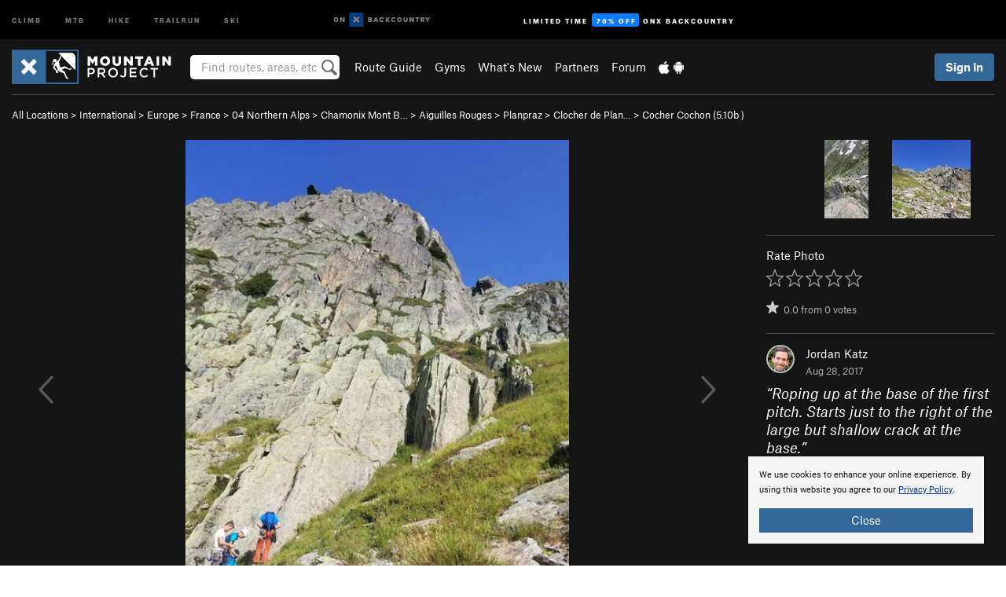

--- FILE ---
content_type: text/html; charset=utf-8
request_url: https://www.google.com/recaptcha/enterprise/anchor?ar=1&k=6LdFNV0jAAAAAJb9kqjVRGnzoAzDwSuJU1LLcyLn&co=aHR0cHM6Ly93d3cubW91bnRhaW5wcm9qZWN0LmNvbTo0NDM.&hl=en&v=PoyoqOPhxBO7pBk68S4YbpHZ&size=invisible&anchor-ms=20000&execute-ms=30000&cb=21grte8ur20l
body_size: 48677
content:
<!DOCTYPE HTML><html dir="ltr" lang="en"><head><meta http-equiv="Content-Type" content="text/html; charset=UTF-8">
<meta http-equiv="X-UA-Compatible" content="IE=edge">
<title>reCAPTCHA</title>
<style type="text/css">
/* cyrillic-ext */
@font-face {
  font-family: 'Roboto';
  font-style: normal;
  font-weight: 400;
  font-stretch: 100%;
  src: url(//fonts.gstatic.com/s/roboto/v48/KFO7CnqEu92Fr1ME7kSn66aGLdTylUAMa3GUBHMdazTgWw.woff2) format('woff2');
  unicode-range: U+0460-052F, U+1C80-1C8A, U+20B4, U+2DE0-2DFF, U+A640-A69F, U+FE2E-FE2F;
}
/* cyrillic */
@font-face {
  font-family: 'Roboto';
  font-style: normal;
  font-weight: 400;
  font-stretch: 100%;
  src: url(//fonts.gstatic.com/s/roboto/v48/KFO7CnqEu92Fr1ME7kSn66aGLdTylUAMa3iUBHMdazTgWw.woff2) format('woff2');
  unicode-range: U+0301, U+0400-045F, U+0490-0491, U+04B0-04B1, U+2116;
}
/* greek-ext */
@font-face {
  font-family: 'Roboto';
  font-style: normal;
  font-weight: 400;
  font-stretch: 100%;
  src: url(//fonts.gstatic.com/s/roboto/v48/KFO7CnqEu92Fr1ME7kSn66aGLdTylUAMa3CUBHMdazTgWw.woff2) format('woff2');
  unicode-range: U+1F00-1FFF;
}
/* greek */
@font-face {
  font-family: 'Roboto';
  font-style: normal;
  font-weight: 400;
  font-stretch: 100%;
  src: url(//fonts.gstatic.com/s/roboto/v48/KFO7CnqEu92Fr1ME7kSn66aGLdTylUAMa3-UBHMdazTgWw.woff2) format('woff2');
  unicode-range: U+0370-0377, U+037A-037F, U+0384-038A, U+038C, U+038E-03A1, U+03A3-03FF;
}
/* math */
@font-face {
  font-family: 'Roboto';
  font-style: normal;
  font-weight: 400;
  font-stretch: 100%;
  src: url(//fonts.gstatic.com/s/roboto/v48/KFO7CnqEu92Fr1ME7kSn66aGLdTylUAMawCUBHMdazTgWw.woff2) format('woff2');
  unicode-range: U+0302-0303, U+0305, U+0307-0308, U+0310, U+0312, U+0315, U+031A, U+0326-0327, U+032C, U+032F-0330, U+0332-0333, U+0338, U+033A, U+0346, U+034D, U+0391-03A1, U+03A3-03A9, U+03B1-03C9, U+03D1, U+03D5-03D6, U+03F0-03F1, U+03F4-03F5, U+2016-2017, U+2034-2038, U+203C, U+2040, U+2043, U+2047, U+2050, U+2057, U+205F, U+2070-2071, U+2074-208E, U+2090-209C, U+20D0-20DC, U+20E1, U+20E5-20EF, U+2100-2112, U+2114-2115, U+2117-2121, U+2123-214F, U+2190, U+2192, U+2194-21AE, U+21B0-21E5, U+21F1-21F2, U+21F4-2211, U+2213-2214, U+2216-22FF, U+2308-230B, U+2310, U+2319, U+231C-2321, U+2336-237A, U+237C, U+2395, U+239B-23B7, U+23D0, U+23DC-23E1, U+2474-2475, U+25AF, U+25B3, U+25B7, U+25BD, U+25C1, U+25CA, U+25CC, U+25FB, U+266D-266F, U+27C0-27FF, U+2900-2AFF, U+2B0E-2B11, U+2B30-2B4C, U+2BFE, U+3030, U+FF5B, U+FF5D, U+1D400-1D7FF, U+1EE00-1EEFF;
}
/* symbols */
@font-face {
  font-family: 'Roboto';
  font-style: normal;
  font-weight: 400;
  font-stretch: 100%;
  src: url(//fonts.gstatic.com/s/roboto/v48/KFO7CnqEu92Fr1ME7kSn66aGLdTylUAMaxKUBHMdazTgWw.woff2) format('woff2');
  unicode-range: U+0001-000C, U+000E-001F, U+007F-009F, U+20DD-20E0, U+20E2-20E4, U+2150-218F, U+2190, U+2192, U+2194-2199, U+21AF, U+21E6-21F0, U+21F3, U+2218-2219, U+2299, U+22C4-22C6, U+2300-243F, U+2440-244A, U+2460-24FF, U+25A0-27BF, U+2800-28FF, U+2921-2922, U+2981, U+29BF, U+29EB, U+2B00-2BFF, U+4DC0-4DFF, U+FFF9-FFFB, U+10140-1018E, U+10190-1019C, U+101A0, U+101D0-101FD, U+102E0-102FB, U+10E60-10E7E, U+1D2C0-1D2D3, U+1D2E0-1D37F, U+1F000-1F0FF, U+1F100-1F1AD, U+1F1E6-1F1FF, U+1F30D-1F30F, U+1F315, U+1F31C, U+1F31E, U+1F320-1F32C, U+1F336, U+1F378, U+1F37D, U+1F382, U+1F393-1F39F, U+1F3A7-1F3A8, U+1F3AC-1F3AF, U+1F3C2, U+1F3C4-1F3C6, U+1F3CA-1F3CE, U+1F3D4-1F3E0, U+1F3ED, U+1F3F1-1F3F3, U+1F3F5-1F3F7, U+1F408, U+1F415, U+1F41F, U+1F426, U+1F43F, U+1F441-1F442, U+1F444, U+1F446-1F449, U+1F44C-1F44E, U+1F453, U+1F46A, U+1F47D, U+1F4A3, U+1F4B0, U+1F4B3, U+1F4B9, U+1F4BB, U+1F4BF, U+1F4C8-1F4CB, U+1F4D6, U+1F4DA, U+1F4DF, U+1F4E3-1F4E6, U+1F4EA-1F4ED, U+1F4F7, U+1F4F9-1F4FB, U+1F4FD-1F4FE, U+1F503, U+1F507-1F50B, U+1F50D, U+1F512-1F513, U+1F53E-1F54A, U+1F54F-1F5FA, U+1F610, U+1F650-1F67F, U+1F687, U+1F68D, U+1F691, U+1F694, U+1F698, U+1F6AD, U+1F6B2, U+1F6B9-1F6BA, U+1F6BC, U+1F6C6-1F6CF, U+1F6D3-1F6D7, U+1F6E0-1F6EA, U+1F6F0-1F6F3, U+1F6F7-1F6FC, U+1F700-1F7FF, U+1F800-1F80B, U+1F810-1F847, U+1F850-1F859, U+1F860-1F887, U+1F890-1F8AD, U+1F8B0-1F8BB, U+1F8C0-1F8C1, U+1F900-1F90B, U+1F93B, U+1F946, U+1F984, U+1F996, U+1F9E9, U+1FA00-1FA6F, U+1FA70-1FA7C, U+1FA80-1FA89, U+1FA8F-1FAC6, U+1FACE-1FADC, U+1FADF-1FAE9, U+1FAF0-1FAF8, U+1FB00-1FBFF;
}
/* vietnamese */
@font-face {
  font-family: 'Roboto';
  font-style: normal;
  font-weight: 400;
  font-stretch: 100%;
  src: url(//fonts.gstatic.com/s/roboto/v48/KFO7CnqEu92Fr1ME7kSn66aGLdTylUAMa3OUBHMdazTgWw.woff2) format('woff2');
  unicode-range: U+0102-0103, U+0110-0111, U+0128-0129, U+0168-0169, U+01A0-01A1, U+01AF-01B0, U+0300-0301, U+0303-0304, U+0308-0309, U+0323, U+0329, U+1EA0-1EF9, U+20AB;
}
/* latin-ext */
@font-face {
  font-family: 'Roboto';
  font-style: normal;
  font-weight: 400;
  font-stretch: 100%;
  src: url(//fonts.gstatic.com/s/roboto/v48/KFO7CnqEu92Fr1ME7kSn66aGLdTylUAMa3KUBHMdazTgWw.woff2) format('woff2');
  unicode-range: U+0100-02BA, U+02BD-02C5, U+02C7-02CC, U+02CE-02D7, U+02DD-02FF, U+0304, U+0308, U+0329, U+1D00-1DBF, U+1E00-1E9F, U+1EF2-1EFF, U+2020, U+20A0-20AB, U+20AD-20C0, U+2113, U+2C60-2C7F, U+A720-A7FF;
}
/* latin */
@font-face {
  font-family: 'Roboto';
  font-style: normal;
  font-weight: 400;
  font-stretch: 100%;
  src: url(//fonts.gstatic.com/s/roboto/v48/KFO7CnqEu92Fr1ME7kSn66aGLdTylUAMa3yUBHMdazQ.woff2) format('woff2');
  unicode-range: U+0000-00FF, U+0131, U+0152-0153, U+02BB-02BC, U+02C6, U+02DA, U+02DC, U+0304, U+0308, U+0329, U+2000-206F, U+20AC, U+2122, U+2191, U+2193, U+2212, U+2215, U+FEFF, U+FFFD;
}
/* cyrillic-ext */
@font-face {
  font-family: 'Roboto';
  font-style: normal;
  font-weight: 500;
  font-stretch: 100%;
  src: url(//fonts.gstatic.com/s/roboto/v48/KFO7CnqEu92Fr1ME7kSn66aGLdTylUAMa3GUBHMdazTgWw.woff2) format('woff2');
  unicode-range: U+0460-052F, U+1C80-1C8A, U+20B4, U+2DE0-2DFF, U+A640-A69F, U+FE2E-FE2F;
}
/* cyrillic */
@font-face {
  font-family: 'Roboto';
  font-style: normal;
  font-weight: 500;
  font-stretch: 100%;
  src: url(//fonts.gstatic.com/s/roboto/v48/KFO7CnqEu92Fr1ME7kSn66aGLdTylUAMa3iUBHMdazTgWw.woff2) format('woff2');
  unicode-range: U+0301, U+0400-045F, U+0490-0491, U+04B0-04B1, U+2116;
}
/* greek-ext */
@font-face {
  font-family: 'Roboto';
  font-style: normal;
  font-weight: 500;
  font-stretch: 100%;
  src: url(//fonts.gstatic.com/s/roboto/v48/KFO7CnqEu92Fr1ME7kSn66aGLdTylUAMa3CUBHMdazTgWw.woff2) format('woff2');
  unicode-range: U+1F00-1FFF;
}
/* greek */
@font-face {
  font-family: 'Roboto';
  font-style: normal;
  font-weight: 500;
  font-stretch: 100%;
  src: url(//fonts.gstatic.com/s/roboto/v48/KFO7CnqEu92Fr1ME7kSn66aGLdTylUAMa3-UBHMdazTgWw.woff2) format('woff2');
  unicode-range: U+0370-0377, U+037A-037F, U+0384-038A, U+038C, U+038E-03A1, U+03A3-03FF;
}
/* math */
@font-face {
  font-family: 'Roboto';
  font-style: normal;
  font-weight: 500;
  font-stretch: 100%;
  src: url(//fonts.gstatic.com/s/roboto/v48/KFO7CnqEu92Fr1ME7kSn66aGLdTylUAMawCUBHMdazTgWw.woff2) format('woff2');
  unicode-range: U+0302-0303, U+0305, U+0307-0308, U+0310, U+0312, U+0315, U+031A, U+0326-0327, U+032C, U+032F-0330, U+0332-0333, U+0338, U+033A, U+0346, U+034D, U+0391-03A1, U+03A3-03A9, U+03B1-03C9, U+03D1, U+03D5-03D6, U+03F0-03F1, U+03F4-03F5, U+2016-2017, U+2034-2038, U+203C, U+2040, U+2043, U+2047, U+2050, U+2057, U+205F, U+2070-2071, U+2074-208E, U+2090-209C, U+20D0-20DC, U+20E1, U+20E5-20EF, U+2100-2112, U+2114-2115, U+2117-2121, U+2123-214F, U+2190, U+2192, U+2194-21AE, U+21B0-21E5, U+21F1-21F2, U+21F4-2211, U+2213-2214, U+2216-22FF, U+2308-230B, U+2310, U+2319, U+231C-2321, U+2336-237A, U+237C, U+2395, U+239B-23B7, U+23D0, U+23DC-23E1, U+2474-2475, U+25AF, U+25B3, U+25B7, U+25BD, U+25C1, U+25CA, U+25CC, U+25FB, U+266D-266F, U+27C0-27FF, U+2900-2AFF, U+2B0E-2B11, U+2B30-2B4C, U+2BFE, U+3030, U+FF5B, U+FF5D, U+1D400-1D7FF, U+1EE00-1EEFF;
}
/* symbols */
@font-face {
  font-family: 'Roboto';
  font-style: normal;
  font-weight: 500;
  font-stretch: 100%;
  src: url(//fonts.gstatic.com/s/roboto/v48/KFO7CnqEu92Fr1ME7kSn66aGLdTylUAMaxKUBHMdazTgWw.woff2) format('woff2');
  unicode-range: U+0001-000C, U+000E-001F, U+007F-009F, U+20DD-20E0, U+20E2-20E4, U+2150-218F, U+2190, U+2192, U+2194-2199, U+21AF, U+21E6-21F0, U+21F3, U+2218-2219, U+2299, U+22C4-22C6, U+2300-243F, U+2440-244A, U+2460-24FF, U+25A0-27BF, U+2800-28FF, U+2921-2922, U+2981, U+29BF, U+29EB, U+2B00-2BFF, U+4DC0-4DFF, U+FFF9-FFFB, U+10140-1018E, U+10190-1019C, U+101A0, U+101D0-101FD, U+102E0-102FB, U+10E60-10E7E, U+1D2C0-1D2D3, U+1D2E0-1D37F, U+1F000-1F0FF, U+1F100-1F1AD, U+1F1E6-1F1FF, U+1F30D-1F30F, U+1F315, U+1F31C, U+1F31E, U+1F320-1F32C, U+1F336, U+1F378, U+1F37D, U+1F382, U+1F393-1F39F, U+1F3A7-1F3A8, U+1F3AC-1F3AF, U+1F3C2, U+1F3C4-1F3C6, U+1F3CA-1F3CE, U+1F3D4-1F3E0, U+1F3ED, U+1F3F1-1F3F3, U+1F3F5-1F3F7, U+1F408, U+1F415, U+1F41F, U+1F426, U+1F43F, U+1F441-1F442, U+1F444, U+1F446-1F449, U+1F44C-1F44E, U+1F453, U+1F46A, U+1F47D, U+1F4A3, U+1F4B0, U+1F4B3, U+1F4B9, U+1F4BB, U+1F4BF, U+1F4C8-1F4CB, U+1F4D6, U+1F4DA, U+1F4DF, U+1F4E3-1F4E6, U+1F4EA-1F4ED, U+1F4F7, U+1F4F9-1F4FB, U+1F4FD-1F4FE, U+1F503, U+1F507-1F50B, U+1F50D, U+1F512-1F513, U+1F53E-1F54A, U+1F54F-1F5FA, U+1F610, U+1F650-1F67F, U+1F687, U+1F68D, U+1F691, U+1F694, U+1F698, U+1F6AD, U+1F6B2, U+1F6B9-1F6BA, U+1F6BC, U+1F6C6-1F6CF, U+1F6D3-1F6D7, U+1F6E0-1F6EA, U+1F6F0-1F6F3, U+1F6F7-1F6FC, U+1F700-1F7FF, U+1F800-1F80B, U+1F810-1F847, U+1F850-1F859, U+1F860-1F887, U+1F890-1F8AD, U+1F8B0-1F8BB, U+1F8C0-1F8C1, U+1F900-1F90B, U+1F93B, U+1F946, U+1F984, U+1F996, U+1F9E9, U+1FA00-1FA6F, U+1FA70-1FA7C, U+1FA80-1FA89, U+1FA8F-1FAC6, U+1FACE-1FADC, U+1FADF-1FAE9, U+1FAF0-1FAF8, U+1FB00-1FBFF;
}
/* vietnamese */
@font-face {
  font-family: 'Roboto';
  font-style: normal;
  font-weight: 500;
  font-stretch: 100%;
  src: url(//fonts.gstatic.com/s/roboto/v48/KFO7CnqEu92Fr1ME7kSn66aGLdTylUAMa3OUBHMdazTgWw.woff2) format('woff2');
  unicode-range: U+0102-0103, U+0110-0111, U+0128-0129, U+0168-0169, U+01A0-01A1, U+01AF-01B0, U+0300-0301, U+0303-0304, U+0308-0309, U+0323, U+0329, U+1EA0-1EF9, U+20AB;
}
/* latin-ext */
@font-face {
  font-family: 'Roboto';
  font-style: normal;
  font-weight: 500;
  font-stretch: 100%;
  src: url(//fonts.gstatic.com/s/roboto/v48/KFO7CnqEu92Fr1ME7kSn66aGLdTylUAMa3KUBHMdazTgWw.woff2) format('woff2');
  unicode-range: U+0100-02BA, U+02BD-02C5, U+02C7-02CC, U+02CE-02D7, U+02DD-02FF, U+0304, U+0308, U+0329, U+1D00-1DBF, U+1E00-1E9F, U+1EF2-1EFF, U+2020, U+20A0-20AB, U+20AD-20C0, U+2113, U+2C60-2C7F, U+A720-A7FF;
}
/* latin */
@font-face {
  font-family: 'Roboto';
  font-style: normal;
  font-weight: 500;
  font-stretch: 100%;
  src: url(//fonts.gstatic.com/s/roboto/v48/KFO7CnqEu92Fr1ME7kSn66aGLdTylUAMa3yUBHMdazQ.woff2) format('woff2');
  unicode-range: U+0000-00FF, U+0131, U+0152-0153, U+02BB-02BC, U+02C6, U+02DA, U+02DC, U+0304, U+0308, U+0329, U+2000-206F, U+20AC, U+2122, U+2191, U+2193, U+2212, U+2215, U+FEFF, U+FFFD;
}
/* cyrillic-ext */
@font-face {
  font-family: 'Roboto';
  font-style: normal;
  font-weight: 900;
  font-stretch: 100%;
  src: url(//fonts.gstatic.com/s/roboto/v48/KFO7CnqEu92Fr1ME7kSn66aGLdTylUAMa3GUBHMdazTgWw.woff2) format('woff2');
  unicode-range: U+0460-052F, U+1C80-1C8A, U+20B4, U+2DE0-2DFF, U+A640-A69F, U+FE2E-FE2F;
}
/* cyrillic */
@font-face {
  font-family: 'Roboto';
  font-style: normal;
  font-weight: 900;
  font-stretch: 100%;
  src: url(//fonts.gstatic.com/s/roboto/v48/KFO7CnqEu92Fr1ME7kSn66aGLdTylUAMa3iUBHMdazTgWw.woff2) format('woff2');
  unicode-range: U+0301, U+0400-045F, U+0490-0491, U+04B0-04B1, U+2116;
}
/* greek-ext */
@font-face {
  font-family: 'Roboto';
  font-style: normal;
  font-weight: 900;
  font-stretch: 100%;
  src: url(//fonts.gstatic.com/s/roboto/v48/KFO7CnqEu92Fr1ME7kSn66aGLdTylUAMa3CUBHMdazTgWw.woff2) format('woff2');
  unicode-range: U+1F00-1FFF;
}
/* greek */
@font-face {
  font-family: 'Roboto';
  font-style: normal;
  font-weight: 900;
  font-stretch: 100%;
  src: url(//fonts.gstatic.com/s/roboto/v48/KFO7CnqEu92Fr1ME7kSn66aGLdTylUAMa3-UBHMdazTgWw.woff2) format('woff2');
  unicode-range: U+0370-0377, U+037A-037F, U+0384-038A, U+038C, U+038E-03A1, U+03A3-03FF;
}
/* math */
@font-face {
  font-family: 'Roboto';
  font-style: normal;
  font-weight: 900;
  font-stretch: 100%;
  src: url(//fonts.gstatic.com/s/roboto/v48/KFO7CnqEu92Fr1ME7kSn66aGLdTylUAMawCUBHMdazTgWw.woff2) format('woff2');
  unicode-range: U+0302-0303, U+0305, U+0307-0308, U+0310, U+0312, U+0315, U+031A, U+0326-0327, U+032C, U+032F-0330, U+0332-0333, U+0338, U+033A, U+0346, U+034D, U+0391-03A1, U+03A3-03A9, U+03B1-03C9, U+03D1, U+03D5-03D6, U+03F0-03F1, U+03F4-03F5, U+2016-2017, U+2034-2038, U+203C, U+2040, U+2043, U+2047, U+2050, U+2057, U+205F, U+2070-2071, U+2074-208E, U+2090-209C, U+20D0-20DC, U+20E1, U+20E5-20EF, U+2100-2112, U+2114-2115, U+2117-2121, U+2123-214F, U+2190, U+2192, U+2194-21AE, U+21B0-21E5, U+21F1-21F2, U+21F4-2211, U+2213-2214, U+2216-22FF, U+2308-230B, U+2310, U+2319, U+231C-2321, U+2336-237A, U+237C, U+2395, U+239B-23B7, U+23D0, U+23DC-23E1, U+2474-2475, U+25AF, U+25B3, U+25B7, U+25BD, U+25C1, U+25CA, U+25CC, U+25FB, U+266D-266F, U+27C0-27FF, U+2900-2AFF, U+2B0E-2B11, U+2B30-2B4C, U+2BFE, U+3030, U+FF5B, U+FF5D, U+1D400-1D7FF, U+1EE00-1EEFF;
}
/* symbols */
@font-face {
  font-family: 'Roboto';
  font-style: normal;
  font-weight: 900;
  font-stretch: 100%;
  src: url(//fonts.gstatic.com/s/roboto/v48/KFO7CnqEu92Fr1ME7kSn66aGLdTylUAMaxKUBHMdazTgWw.woff2) format('woff2');
  unicode-range: U+0001-000C, U+000E-001F, U+007F-009F, U+20DD-20E0, U+20E2-20E4, U+2150-218F, U+2190, U+2192, U+2194-2199, U+21AF, U+21E6-21F0, U+21F3, U+2218-2219, U+2299, U+22C4-22C6, U+2300-243F, U+2440-244A, U+2460-24FF, U+25A0-27BF, U+2800-28FF, U+2921-2922, U+2981, U+29BF, U+29EB, U+2B00-2BFF, U+4DC0-4DFF, U+FFF9-FFFB, U+10140-1018E, U+10190-1019C, U+101A0, U+101D0-101FD, U+102E0-102FB, U+10E60-10E7E, U+1D2C0-1D2D3, U+1D2E0-1D37F, U+1F000-1F0FF, U+1F100-1F1AD, U+1F1E6-1F1FF, U+1F30D-1F30F, U+1F315, U+1F31C, U+1F31E, U+1F320-1F32C, U+1F336, U+1F378, U+1F37D, U+1F382, U+1F393-1F39F, U+1F3A7-1F3A8, U+1F3AC-1F3AF, U+1F3C2, U+1F3C4-1F3C6, U+1F3CA-1F3CE, U+1F3D4-1F3E0, U+1F3ED, U+1F3F1-1F3F3, U+1F3F5-1F3F7, U+1F408, U+1F415, U+1F41F, U+1F426, U+1F43F, U+1F441-1F442, U+1F444, U+1F446-1F449, U+1F44C-1F44E, U+1F453, U+1F46A, U+1F47D, U+1F4A3, U+1F4B0, U+1F4B3, U+1F4B9, U+1F4BB, U+1F4BF, U+1F4C8-1F4CB, U+1F4D6, U+1F4DA, U+1F4DF, U+1F4E3-1F4E6, U+1F4EA-1F4ED, U+1F4F7, U+1F4F9-1F4FB, U+1F4FD-1F4FE, U+1F503, U+1F507-1F50B, U+1F50D, U+1F512-1F513, U+1F53E-1F54A, U+1F54F-1F5FA, U+1F610, U+1F650-1F67F, U+1F687, U+1F68D, U+1F691, U+1F694, U+1F698, U+1F6AD, U+1F6B2, U+1F6B9-1F6BA, U+1F6BC, U+1F6C6-1F6CF, U+1F6D3-1F6D7, U+1F6E0-1F6EA, U+1F6F0-1F6F3, U+1F6F7-1F6FC, U+1F700-1F7FF, U+1F800-1F80B, U+1F810-1F847, U+1F850-1F859, U+1F860-1F887, U+1F890-1F8AD, U+1F8B0-1F8BB, U+1F8C0-1F8C1, U+1F900-1F90B, U+1F93B, U+1F946, U+1F984, U+1F996, U+1F9E9, U+1FA00-1FA6F, U+1FA70-1FA7C, U+1FA80-1FA89, U+1FA8F-1FAC6, U+1FACE-1FADC, U+1FADF-1FAE9, U+1FAF0-1FAF8, U+1FB00-1FBFF;
}
/* vietnamese */
@font-face {
  font-family: 'Roboto';
  font-style: normal;
  font-weight: 900;
  font-stretch: 100%;
  src: url(//fonts.gstatic.com/s/roboto/v48/KFO7CnqEu92Fr1ME7kSn66aGLdTylUAMa3OUBHMdazTgWw.woff2) format('woff2');
  unicode-range: U+0102-0103, U+0110-0111, U+0128-0129, U+0168-0169, U+01A0-01A1, U+01AF-01B0, U+0300-0301, U+0303-0304, U+0308-0309, U+0323, U+0329, U+1EA0-1EF9, U+20AB;
}
/* latin-ext */
@font-face {
  font-family: 'Roboto';
  font-style: normal;
  font-weight: 900;
  font-stretch: 100%;
  src: url(//fonts.gstatic.com/s/roboto/v48/KFO7CnqEu92Fr1ME7kSn66aGLdTylUAMa3KUBHMdazTgWw.woff2) format('woff2');
  unicode-range: U+0100-02BA, U+02BD-02C5, U+02C7-02CC, U+02CE-02D7, U+02DD-02FF, U+0304, U+0308, U+0329, U+1D00-1DBF, U+1E00-1E9F, U+1EF2-1EFF, U+2020, U+20A0-20AB, U+20AD-20C0, U+2113, U+2C60-2C7F, U+A720-A7FF;
}
/* latin */
@font-face {
  font-family: 'Roboto';
  font-style: normal;
  font-weight: 900;
  font-stretch: 100%;
  src: url(//fonts.gstatic.com/s/roboto/v48/KFO7CnqEu92Fr1ME7kSn66aGLdTylUAMa3yUBHMdazQ.woff2) format('woff2');
  unicode-range: U+0000-00FF, U+0131, U+0152-0153, U+02BB-02BC, U+02C6, U+02DA, U+02DC, U+0304, U+0308, U+0329, U+2000-206F, U+20AC, U+2122, U+2191, U+2193, U+2212, U+2215, U+FEFF, U+FFFD;
}

</style>
<link rel="stylesheet" type="text/css" href="https://www.gstatic.com/recaptcha/releases/PoyoqOPhxBO7pBk68S4YbpHZ/styles__ltr.css">
<script nonce="-BhSUO_LffByBFpXB8bZpg" type="text/javascript">window['__recaptcha_api'] = 'https://www.google.com/recaptcha/enterprise/';</script>
<script type="text/javascript" src="https://www.gstatic.com/recaptcha/releases/PoyoqOPhxBO7pBk68S4YbpHZ/recaptcha__en.js" nonce="-BhSUO_LffByBFpXB8bZpg">
      
    </script></head>
<body><div id="rc-anchor-alert" class="rc-anchor-alert"></div>
<input type="hidden" id="recaptcha-token" value="[base64]">
<script type="text/javascript" nonce="-BhSUO_LffByBFpXB8bZpg">
      recaptcha.anchor.Main.init("[\x22ainput\x22,[\x22bgdata\x22,\x22\x22,\[base64]/[base64]/[base64]/bmV3IHJbeF0oY1swXSk6RT09Mj9uZXcgclt4XShjWzBdLGNbMV0pOkU9PTM/bmV3IHJbeF0oY1swXSxjWzFdLGNbMl0pOkU9PTQ/[base64]/[base64]/[base64]/[base64]/[base64]/[base64]/[base64]/[base64]\x22,\[base64]\x22,\x22QcORL8OCLcKvDyLDtMOdXFt2JyBDwotiBBFUNsKOwoJNaBZOw7gGw7vCqyLDklFYwo5kbzrCi8KZwrE/KMOlwoohwpLDrE3Csw5uPVfCtMKeC8OyIEDDqFPDmC02w7/CpVp2J8Kuwpl8XAzDiMOowovDq8Okw7DCpMOOVcOAHMKee8O5ZMOrwp5EYMKOTywIwo7DtGrDuMKpf8OLw7gzaMOlT8Odw4hEw70ZwoXCncKbeBrDuzbCoA4WwqTCmG/CrsOxY8OWwqsfT8K2GSZZw4AMdMO9GiAWf21bwr3CvcKKw7nDk0AsR8KSwqNNIUTDlCQNVMOhWsKVwp9Iwrtcw6FlwpbDqcKbKsONT8KxwobDn1nDmEQ6wqPCqMKkK8OcRsOGb8O7QcOCKsKASsOpMzFSUcOdOAtUBEM/woxkK8OVw6rCucO8wpLCoXDDhDzDk8O9UcKIQ2V0wocbPyx6JMKiw6MFLsOIw4nCvcOvGkcvY8K6wqnCs0NxwpvCkAvCqTIqw5NDCCsNw5PDq2VxbnzCvQNHw7PCpRrCt2UDw4loCsOZw6HDjwHDg8K0w7AWwrzClXJXwoBDY8OncMKyVsKbVknDjBtSBmomEcO/EjY6w7nCpF/[base64]/ZsKfIkbCizDDsEosasKfTXDCoRJkEMKNOsKNw7rCgQTDqHc9wqEEwqZRw7Nkw5LDtsO1w6/DkcK/fBfDuxo2U15BFxINwoBfwokJwodGw5tOPh7CtiTCn8K0woskw4liw4fClUQAw4bCizPDm8Kaw73CvkrDqR7CgsOdFQR9M8OHw6tTwqjCtcOdwqstwrZBw7ExSMOJwp/Dq8KAMnrCkMOnwpUfw5rDmTs8w6rDn8KGMkQzUwPCsDNpYMOFW1PDvMKQwqzCkz/Cm8OYw73CvcKowpI3VMKUZ8KSEcOZwqrDnkJ2wpRXwp/Ct2k1OMKaZ8KufCjCsFQZJsKVwoLDvMOrHhw8PU3CoG/[base64]/[base64]/QcOQwq/DlcKLwrUmwoTDp10BwobDqcK3w7hvPcOzfsKtR1XCjcKBJMKAwoNfH00BbsKIw5Bowr9/IMKyd8K/[base64]/[base64]/w5wrTwTDg8OnwoDDnBJuw7fCp2g2w4DDpksLwobDiWtGwrddGArCtXzDg8KXwqTCksK6wp9zw6HCq8KofX/Dg8KpWsK3wrB7wpkSw6/CujMzwpQBwqHDmChhw47DsMObwrVtfAzDjiIBw7DChG/Dg1rCmcO1JsKzW8KLwrvCvcKMwqHChMKkCcKwwq/Dm8Kaw4VNw7xgRgwATEEJdMOhchzDj8KEV8Knw49XLwNawpx4MsOXIcK1dsOsw7YWwoldCcOEwolJBMORw6V1w5lDV8KJc8OAOsOCOEpRwp3ChFTDqMK8wrfDrcK/ecKAZFM/M3gNaHdxwqMzD1fDt8Oawq1JPxEMw548AG3Cj8OUw67CkEfDqcK9XsOYLMK/wok0XsOmfw8pQmUMRzfDsirDnMKCbcKPw5PCncKeZxHCkMKoaRnDkMK5DxkMKcKaQMOTwo/DlS3CmcKww4nCvcOKw4jDrGVjMgw8wqU9fHbDscK+w4Y5w6c9w41ewpvDtcKmbgccw6Q3w5jClH/DosO7CcOrNMOWwovDqcKkUXIVwo0tRFBnIMKiw4LCpSbDm8KUwqEKE8KvBTclw5XDnnDDjCvCtErCjcO/[base64]/fVRmbh/DqD9Kw5DCv1MmCMKgEsO9w4PCvk/CnlE/wpUbUsO1TQJrwrZjAWPCicKiw55KwrxhV2LDskowecKvw6dCWcKELxfCgsO7wprDti7CgMOJwp1VwqJ1c8Opd8Kxw5nDtMK9RhfCgcOTw5fCsMONKT3CllXDtwlUwr48wqbCncOcckfDth/CtMO3DwDCh8OPwqRGIMO9w7Afw5gZMggic8KyDHzCoMORw4pNw4rCrsKrw7owLj7DvHjCuxZQw7sUwoocEiYaw4R2WwvDkSsqw5/Dn8K1eElKwoJOwpkwwrzDnB7ChiTCrcOnw6rDvsKEOBIARcKgwrfDow7Dly0wC8O5McOMwooqKMOnwqXCkcKYw7zDmsOhHklwNxjCj3fCvcOKwoXCpSYRwoTCrMOCD1PCrsKGQ8KyEcOVwqvDimvCjHpoanvDs2EZwp/[base64]/Do8OFCSgPw5vDiSDCvMOiw5JEMkIgwoAlBcK+RMOuw4dQwoUdEcKEwozCjcOANMOtwqdGAHnDl31QRMKoXyfDpWUpwpDDlT8Zw7t1B8K7XF/CjxzDosOlWFbCjwh6wp1XU8KLLMKXdEgIdEjDvUXDgsKVQ1jCrFvCoUhaM8KMw7Aqw4/DlcKyFzBDI2oXBcOCw6jDrcOXwrbDgXhIw4NnS3PCtMOSUnjCnMOMw7hLEMOxw6nDkSQEAMKgEHHCqxjDhMK5CW12w5M9RG/DvF85wqvCrFvDnhsAwoN5w5TDsiQvAcOKAMKSwqEhw5tKwqcEw4bDsMKSwrfDgzjCmcO7HRLDlcKWPcKPRHXDjTopwq0gL8Oew6HCnsONw75vwpwSwr4WWXTDinXCuU0jw7LDmMOnR8OJCns2wrQOwrzChMK2woPDgMKMw7/CmcKWwqtww5N4LiAwwpgOUcOWw5TDlQB8CD4nWcOmwqzDq8OzN13DtkvDtCZuBcKDw4/DqsKdw5XCg0Iuw4LCisOnacK9woMRMUnCtMOObyMVw5vCtRvDlTEKwqd1FBdIZG/[base64]/ChB9xDcOIEh/CgMOJcSBGwpJIwqBnAsKnwqEXw71TwqjCvUPDksKaDsKHwqVswpZww4vCogQuw4bDiHfCmcOCwoBVVDt8wp7Dhz5Fw7xPP8OCw4PCjg57w6PDr8OfPMKCOGbCow/Cp2Buwr9WwpYfLcOrAz9VwqPCv8OpwrPDlcOZwpXDn8OLC8KtfcK7wrrDscK9woXDtMObDsOnwoQZwq9XfcOxw5rCqsO3w4vDn8KRw5/CvydWwpTDs1cREWzCiC7CpTsnwo/Cp8OSS8O9wpXDicKbw5Q4U2rCkwXDu8KYwqvCrS85wpgCQsONw4HCp8Ouw6vCisKMBcO3FsK5w5LDosOqw4/CiyjCgGwTw5PCkSDCpnJ/woTCjjpawoTDtVRkwobCi0XDpm7CkcKqJMKpNsK1bMOqw6dzwrvDo27CnsOLw4MYw4QEHgkmwp1CDFliw740wrZyw64Vw7rCrMOoK8Oywo3DmcKKCsObPkFoOcKZDhPDimzDpBfDnMKUHsOFPMOiwps3w5XCrlDCjMObwpfDucOBSGpgwq8/wovDtcKrw7E4Qm8mWMKJfw/[base64]/CmQspwr3CisKxSsOJw7hqYcKYXQTCm3TDp8KCw6PCon1aP8O2w5ooNWthZ3PCnsKZRU/ChMOwwp5+w6RIamvDhUUpwrPDqMOJw7PDqsKLwrpeUmVdH3IkeD3ClcO3XmJlw6zChB/CpUQ4wpdPwpcrwqrDvcOxwqchw7bCmsKzw7LDrxDDlRjDjzZWwppBPHbDpsOdw4nCscOAwpjChMOxLMK8cMOQw67CoEbCiMKXwrx+wqrCilNVw57CvsKeDScmwojDuijDuS/Dg8Olwq3Ci2Ubw7F6woHDnMOkOcKId8KIfX9eLSkYacKSwpExw7EZRmM2asKVBSIVIw/[base64]/Dg8OQTXIbwqnDl8KSwr07TXvDmcOjZ03DgMKGbk/DhcO/woMhSsO4QsK7wr0KQU7DqMKyw5TDhCvCncK+wo/DuS3DjsKNw4QKaW8yGlBsw7jCqMK2Qm/[base64]/GcOGe8O3wpjCtMK1wq/[base64]/DtsOWw7DCngRQNsK8wrTDkcKYw4cMQMOVw4LCvcO4wqgjEsOBMizDrX8xwqzCpcO1LFnDqw9zw45eIyxtTUbCt8KHcRcowpRYwpk6MxxTZ1oHw7/Dr8Kdwp92wqskCkUnZcKaDj1eHcKNwpXCqMKnZsKvIsORw4TCpcO2e8OvRcO9w68dwqdjwrPCnsK4wrk3wrppwoPDq8KnIsOcdMKTYmvDjMKPw51yAXXCrMKTO13DvWXDrVbCqi8JNRfDtAHDg0kOL0B5FMKeVMOOwpFTNVjCjyNkIcK5fhRxwok/w5DDlMKILcOjwrLCjcKmwqJ8w7ZCCsKdMD/[base64]/DtioWb2gXwqfDiMOqYsOKGB9ZJsOqwpzDjMOXwowfw6jCscOMLxPDs25AURUpUcOIw6NTwoPDp1vDq8KQJMOfcMK2Y1Zkwp0ZeCB0cCRTwrsBw6/DksKsD8KAwpHCimPCh8ODDsKPw7hxw7cvw7Ylc0QhRgbDpTlzXsKPwrBWNCHDi8O2T3dHw65dcsOGFMOyYi0+wrM8LMOHw6jCrsKdc07CsMOBEy06w443WxVfRcK4wr/CuU5lA8O1w7HClcOAw7/CpRDDj8K/woLDjMOTecKxwoLDsMOUacKIwpfDjcKgw7wMVMKywqkpw77CpgpqwogOw74Uw5YfRTLCszoIw5QQdcKdWcOBeMOVwrJlDMKxVcKkw5/CkcOpacKYwrvCpwBqLSPCuCrDnjbCv8OGwpl6w6h1w4MlEsKnwpx9w5lDMXXCisOlwrvCgMOgwoLDncOWwqvDhnLCnsKqw4phw7M0w6nDplLChh/[base64]/DgF9ke8Oxw4cETmTCqkjDoMKbw6fDiDXCmsOow5wMwoTDqg9zJEQWf352w5khw4fCsgbDhADDsxNEw7F6dTEsAEXDkMOeHMKvw7gAIBYKXz7DtcKbaWpPe0kLQsOZScKJKTRMdg7DrMOvVcK+PmNmZTJ6dQA6wpPDvh9/A8Kxwo3CswfCihVGw686wq8yNk8fw6zCgl3DjmPDlsKOwo5bw7QUIcKEwrM7w6LCjMKDCgrDqMKqccO6EsK/w6TCuMOLw4XChmTDtmgKUirCjzlSPUvCgcO/w5oewp3DtMKvwrDDjFUyw7I6awPDgzB+wp/DmxPClksmwrrCtX7CnAzDmcK2w6YCXsOvLcKewonDi8KaXndbwoLDv8Opdjk9XsOiQTTDhgcMw6jDh0xTYcOZwoIMETfCnENow4rCiMOAwpcEwrZJwq3Ds8O2wqNED27DrBx9wqNcw5/Cr8KJecK2w6jDusK9CRRow68mAsKCJRXDuDdwf0zCrcK/f2vDisKVw4DDpQpYwobCgcOAwpUbw4vCusO6w5jCrcOcL8K1fUFBasOqwqlPfy/Cm8OJwrfCmX/DisOsw4vCksKlQEJCRkzDuDLChMKvQD7DshbClFXDnMOxwqlXw4JpwrrCt8Ovwp7DncKofH3Cq8KVw61jXyc/w4F7Z8O7JMOQBsKFwoxRwpTCh8OIw7gXd8KcwrrCsw08wpLCncKWYMOpwohxbMKINcK8LcKpZ8KKwp/DqEvDkcKpMMOdezrCrh3DtnM0wqFew73Dq27ChHjCtcOVdcOPd1HDh8OFPMKYcMO/Mx7CvMO/wr7CuHtZHMOyNsO5wpvDvj7DlcO6w4zCjcKXXcKqw7vCucO1w7TDrRcVPMKWcMO9CBkQWcO7WSXDkSXDlMKEf8KPfcKzwrDCvcK6IivCt8Olwo/CjjNmw7HCq1AdZcOyYiJqwr3DvgXDv8KHw6fChsOYw6xiCsOYwr/CvcKEPsOKwoI+wqrDqMKUw5nCncKLVDU5wqNiWC7DuXjCnirCi3rDmm7DssOCbjcPw7TCik/DgnoJTAjCnMK9T8K+wqfCoMK/Y8OPwrfDi8Ksw44WchALSlJvFisWwoTDoMOgw63CqDYMcSYiwqTCkAxRVcOEd0p5R8OieVA/[base64]/CrGbCrsOQIUxVPsO/w6PDoy4awpzCicOcTMK6w4QYCMO0e0LCoMKswpjCoifCmzgywqELR39IwpbCuSlbw4RtwrnCnsO8w6LDscOcTBVjwpEywqYaB8O8fnXCr1TDlQVTwqzCusKsPMK5UU1KwrZSwobCog03VR4EBHBTwp/[base64]/CuE9swonCu2xzZMO7w7DCgcOtwpBbwofCnAtwNMKQTcK/wp9Xw5bDmsOtw73Cu8K0w6zDqMKUVmfDiTFCP8OEA3ZYMsOWFMOow7vDt8OLVVTCk17DgV/DhDkXw5Zrw79MfsORw7LDoz0sZVo5w7AOBnxkw4vChRxyw6AgwoZHwrhRXsKcXkNsw4nDk0vDmsOPwonCqsOcwqhiIivDt3oCw7LCp8Obwowow4Auwo/DoXnDpUPCmMOcecKJwqoPTgd1X8OFYcKXKgp1fVt+RsOUGMODWcOOw712ABx6w5jCssO2dMOVH8OiwrXCt8KTw5zCtGvDiW0dVsOxR8KtFMKmDMO/JcKqw4YewpJKwpLDgsOGTBpuI8KIw7rCvlTDpXtzE8K0HzMhVkrDp0MZAWPDtifDpMOSw73Ci11EwqHCo0VceAkjZMOfwowvw5dVw6JBI1/[base64]/CAFHFyYqw7kewpzDviXDhns5w6vCi8OFciMOV8O+wqHDkVgnwpIWf8O1wovCnsK+wqTCim3Dl1B+f3koWMKvA8KkPcOBdsKKwqRTw7xLw4s+c8OHw4ZsJ8OKU0hhQcOjwroaw6vCsyEbfwRGw6BDwrfCkjR0woXDncKBFTYAB8OvOlHCk0/CqcOSecK1HRHCsDLCgsKtBMOuwrkWwp7Du8K4B0/CrMOSbWBowoZtQznDlkXDlBXCg2/CmkFQw4V6w7pvw45ew4wxw7/[base64]/Aw0Uw5ARZMKEBmBSCFE8OsOTGMKuw6gdMw/Dq0Ijw6IOwrpkw6/CsE/CvsOBX0MOD8K6DwZcOEvDug9sKcKaw5Ige8K0ckrCjAI3BSfDtsOWw6/DqMKpw4bDt0jDmMKLBUPDhcOOw7jDtMKfw6lGDQUyw6ZvGcKzwqtzw7ccIcKjLhPDjcOiw7XDpsOtw5bDmQclwp0pL8OHwq7CvAnDqsKqFcOsw4Ebwp1/w4NCwpdYS0/[base64]/DjsOZc8K8WMKfJcOEYnXDvMK0w7vDqx8Aw63DvMKfwrfDqS5+wqPCisKiwrFNw4JjwrzDv2wyHmvCqcOjfcOSw5F9w57DoQ3Crg0jw7h1w4bCqzPDn3dCD8OnBl3DhcKLIj3DlB0iDcKuwr/DqMKwdsKGOktgw4B1DMK5w5rDn8KIw5LChcKjezY4wqjCqCl+F8Kxw6TCmQsbGDDDisK3wqoSw4fCmlg3AMK/wo/DuiDDhHETwpvDhcOYw7bCh8OHw507c8OVcHM+c8OnFlRRbkB7wpTDhH5TwoNGwodHw6LDripuw4LCjx42wpRxwqJjfhHDisOrwp9yw7h3Ozcdw4t3w5nDn8KOFytZO1XDjl/CqcKiwrnDkxQHw4UBw7zDjTbDgcKgw5HCmXA3w5hPw5pFWMOzwrLDv17DulUMSkU6wrHCjDLDuBHCuRIqw7PCrQbDrnY1w798w7HDuSHDo8KNecKPw4jDo8OmwrVPDGB/wq5LL8O3w6nCu2vCpsOXw7YGwrzDncKHw7PCu3pMwp/Drn9cB8OXagBSwoHCkcK8w53DlChWIcOsOcOkw690eMO4HXtswrAkX8Ohw5QPw50Fw4XClWQjw5XDvcKrw5HCg8OOAEEyK8O1GS/DnEbDtiFgwpXCk8KowpjDpBHDrsKBF17Dt8KTwqTDqcOsSDjDl2/[base64]/CgmjDuMOWw5hJw6LDhsOYQyfDh8OTw4cULsOQwr7DrMOiaCAlUETCg1gmwql5P8KQHcOowpEOwoUyw6PCp8OACMKyw7ZzwrHCksOEwoM7w6/CiHHDlsO8F1J6wr/Cu0UlKcKkYcOjwqnCgsOaw5bCrUHCh8KZWUA8w4/DvlbDukbDtHDDhsO7wpolwpHDgcOowqVRfzhWW8OLT1ISwpfCqhJVVhVlY8OpZcO+wrfDnnY1wrnDkjp8w6jDusOMwoJXwoTCl2rCrVzCncKFdsKAAMO/w7UZwrxZw6/CpsKlfBpNUTvDj8Kow4FGw5/Cjl0sw6NRLsKfwrPDvcKvAMKiwojDpsKJw7Y/wohZAVdZwq8VfQ/CiAzDrMO+F3DDkEvDrT5TAcOvwojDkFEJwoHCvsKVDWhvw57DgMOOIMKLB3/DjTDDjxguwqsOPxXCq8K2w6hXbXjDkzDDhsOYDRvDpcKFGDtfUsK+KBE7wr/[base64]/CusO+KcKdw6zCtwAIwrNEwqNAwofCs8Ohw71iR3jDsh7DljfClcOXXMKwwoUww5vCuMOMJA/DtWvCsm7Cl2/CmcOkRMOnLsK/dA3CvMKdw4vCv8O7e8KGw4LCqsOMf8KTPMK9B8Oqw6cAVMOMPsOMw6nCt8Kxw6Ewwo1rw7AOw5AHw4HCl8Obw57Cr8OJWQ0kZxpqQRFtw4EIwr7DhMOHw6XDmWPCh8OeRA8Xwqh9MnUtw716aAzCpTvCvyRvwpR2w7kZwp9Nw4UGwrjCiwhhUcOCw63DtSk/[base64]/wrBgADXDoMKHwqNEw4olSsO0w4DCo8O1w6vCsg5Hw4TCp8K4JcO0wo/DvcOiw7Z5w7DCkcKcw5w8wprDqMOiw71YwpnChHwRw7fCtsKXw5Imw4cHw75dJcOqewnDi0HDo8K2wqYkwozDs8KoTGjCksKHwp3CsWZnM8KHw7RzwpfCqcK7K8KcGSXDhSPCox/DilwlGMKvcAvCncK3wrJSwp8UTMKGwq3DoRnDr8OmekHCmSMnJcK6dsODN2PCmT3Dr1XDrmJEWMK/wr/DqzNuEzhSUkJ/[base64]/Ch2TCn2bClwPCksORw7JhwpPDoMKEw6zCgDdxOcO8wofDncO2wqEeJhvDncOvwqdKA8KYw4XDm8O6w43DlcO1w7jChx7CmMKQwohMwrd6woMjUMOnS8KHw7hzAcKawpPCrcOQw6kbbTA1e1/Cr0vCvRTDoUjCigoVccKTSsKPOsODZT1Twog3fTXDkhjDhsOob8O1w4zDvjtUwqFoMcOEKMKYwppmd8KDZMK+FDJYw5RucT4YScO6w5XDnTbChy5xw57DnsKYI8Oqw7rDhmvChcKXfsO1KSUxGcKAYElZwp0Fw6UHw65TwrcZw79ldcKmwpA/w7fDmcOJwr0kwqvDj20BQ8KLccOMFcKRw4TDsVEaTsKAEsKdWHHDjgXDt1jCt3JvbEjCgTMpw4zDnFzCrFApX8KIw6fDusOFw73DvT1EGcOENBoYw4huwq/DiAHClsKmw4c5w7XCl8OoZMOdHMKgDMKQW8OywoAkdsOBUEsvZcOcw4fCmMOiwrfCg8K+w53CicOSXRp9CGLDlsO6LUAURFg4BhUDw7LDscKpGzTDqMOKO1LDh2lowpYAwqnCqMK6w6F9XcOiwrwqbRvCk8Onw4pfJh3DvEJswrDCtcOZw6/CtRPDs33DncK3w4sAwq4LeRp3w4zCmxXDqsKVwqVIw4XCk8OwX8O0wp9QwqFpwpDDs23Cn8OpAHvDkMOywpDDksOAdcKtw6BOwposaA4bHhFfO1LDjmpfw5Uiw7TDoMKfw4DDscOLfcO0wrpTVcKzWsKBw6DCn2cdaEfCkEDDtR/[base64]/DhcK6eMOwW8KsbsKBw7LCt8OqOcKWwrtxw4pfBcOFw4x4wp0lSlduwodfw4rDrcOWwrN+wqfCkcOMwqlxw4bDoGfDosOqwpbDiWY5PcKsw57DqgNAwpllXsOPw5U0AcKGCyNaw7Q4QMKqCA5cwqdLw6pMw7BGUwICFDbDg8O7ZC7CsxQEw4fDg8K8w7/DlX/Cr3/CrcKJwp4Gw73DoDZsLMKwwqwmw6bClE/DmwbDmMKxw5nCoQ/[base64]/[base64]/CpMK3eFUHU8KZEhJGwpgNw63DqAg/Q8Kvwr87fnZ1IF96EH0Jw4M5a8O8G8OUQ3LCgcOseirDpQbCo8KPO8KKJ2cuR8Osw7ZjOsOLcRjDgMObPMK0w4ZRwqErWnfDq8OXfcKySW3CmMKMw5EOw6M3w4/CoMONw5hUamsUbMKow4EZGMOpwrk/[base64]/CpsK/w6PDtyQJwptewrPCpcOUXMKuw5TCnjMaw6J1e37CmiXCnTBow7QCDGPDj3cMwp9vw5taAMKMSFV6w4onRMOYORknw5tMw43CvE8yw5xtw70qw6nDvi4WLBFtA8KGYcKiEMK/X0UNW8Onwo7Ck8O5w6RjMMK+BcOOw7zDmMK6d8KBw7fDtyJgWsKoClo6RcO0wq9sNS/DtMKEwqYPRzEQw7JsK8O6w5VEacKsw7rCryB3Ol8Aw79lwooYPEEKcsKCVsKdIi3DpcOPwq7CrEhwJcKETW8iwp/[base64]/CoGTDtcK/fAjDtcOQKQUjwoh9TMKqXMO/BcKJZcKvwrnCqiZhw7o6w70DwqRgw6fDmsKowr3DqmjDrmXDjkZYScOWTMO7w5R6w5DDgVfDssOBQMKQwpsgQR8Cw6YNwqw7XMKmw6MfGgVpw6DCvGxPe8OoUxTCgRJXw60iKzPCmcKOZ8OJw7vChWsQw5HCrcKJdA7Cnn9Qw6MHQsKfWcOpXAVyH8Kzw5/DosOZYAJkRAoUwqHCgQbCmWnDvMOuYxUmAsKNGMOWwrhlccOIw4fCh3fCi1TDk23CgVoAw4NhSVxqw7nCucKzcRTDkMOtw6zCtzNYwr8dw6TDqyLCosKIMcK/wq3DsMKyw4bCt1nDh8Ouw65jFg3DmcKrwqXCizpzw7AUezvDrA9URsO2w53Dtm1Uw4BOB07CpMK6KHwjdiUpwo7CicK0cR3DpRVbw6s4w6DCksONYcKHL8KYw5JXw6VXB8KiwrTCssKBVg/Cjw/CtR4zwqDChDBIJMKYSyEJOkxPw5nDpcKoJnNJWxPCmsKXwqV7w6/[base64]/Ct28/[base64]/cMOcwoo2w7xQw7pyw4vClcKzwqFfw4vDu8KUw7hXwrLDu8OGwpkzMsOUG8O8ZcOvJXkyKSTCiMOLA8KWw47DvsKdw4DCgkUqwqfCm3o5HX/Cqi7DsUPCmMOeaQjCrsK7NBU5w5vCq8K2w51BeMKSw7AAw4YYwr8UETtKS8KJwrNLwqDCpVzDqcK6Mw/[base64]/DuMORAHNvwpvCt3DDpGvDoz/CuMKPJxdCNcOyQcOuw4dJw6/Ch3fCgsOHw7TCj8KNw4wqYUxqdsOKVAnCk8OkIwwlw6A9wonDi8OBwq/Cn8OCw4LCoQ0gw4fChMKRwqoEwqHDsg5XwpfDhsKjwpNawp1UUsKPM8OFwrLDqmJ0UHJEwpDDnMKIwoLCsk/DsXbDuSvCr3zChhXDilwFwrtTeBTCg8K9w6/CucKIwppkBxPCk8KZw5DDukxWJMKPw6PCkjBBw6JPJ1UKwq4FPmTDpkUsw6guHUo5wqnCgF4/wpRPFMK7dTTCvmXCl8KLwqLDjsKRfsOuwqYuwpfDoMK3w6h2A8OKwpLCvsOMFcKQczfDgMOoIlzDgmpdbMORwpXCu8KfUsK1Y8K0wqjCr3nCugrDiBLCnQDCvsO5by8ew4Exw5zDrsK/[base64]/DnkvDrsOCw4NpY8OXVnDCosO2ASMQYwAvwpZxwpVYTnTDosOtfHTDusKYN3UlwpYwVsOlw4zCswvCiH7Cli3DpsK4wobCpMOLS8KCaETDqVFuw58QT8O1w4hsw7QjBcKfHj7DucOMe8ODw77CucKmXR1FA8KRwrvDqFVewrHDk1/Cp8O6HMOMNAzCmT7CoCrDs8OAKCDCtQZxwqokMk9aOcOqw5RkAsKiw4bCv2rCuE7Ds8K0w7XDjjlowoXDqVMkBMOTw67CtSvDmANZw7bCvWd3wr/[base64]/wqQ7w756WcKXFsKAw7nCv8OKIcK2GwLDhxUXXsOGwofDi8OSw6dHSsOZQsOiwq/DrcONa28BwrPCkQvDs8OSI8K5woPDuUnCgjVZOsO4OT4MGMOAw4QUw5gawo/DrsONPHMkw7PCuAvCu8K2Sjshw73CqGbDkMObwoLDmAHCnhwlV2/DuSsyFMKywqDCkjPDrsOfBirCljpJA2AaWMOkYk/Cu8K/wr5kwoE6w4xQH8KCwpnDj8Oow6DDlmrChlkdIcK+NsOvN2LCl8O/Zz0PRMO1Rn4KOG3DkcOtwo/Csm/ClMKmwrE6w7Qcw6N8wqIRFHbCtcO+PMOeM8OlAcKibsOjwqAGw6ZGdzEtFU4Qw7jDrEbDkWx+wo/ClcOaVHwJGwDDkcKvPTYnAsOmIGbCmsKbOFk9wpJ5w67Ch8OcTRbCthTDt8K0wpLCrsKbZhnCsV3DjEvCuMO5R0TDsihaJknCtW8ZwpbDgMK2RTXDo2Etw6fCjcObw6bChcKKPXRNeRBKMcKCwr1OBMO6A1dgw7wkwpjDlTrDmsOsw5svaURdwq5Tw4l1w6/[base64]/w5nCiRkXLT/Dh2caDsKOCUVTGV8oQmMhLzTCpRTDkEDCjFkewqQHwrNGHsKAU0wjJMOsw77Ck8OqwozCgGJXwq1FScKyesOJRVPCinZyw7NeKzLDtQXCm8Kuw73ChAhaTz7Cgj1/fcOfwpIdLDVIcGZAZEhlCU/ClVrCjMO1CDvCii7CnwDDqSLCow3DnxTChS3Dh8KxJ8OGH0zDkcKZZmkgREQGeznDh3AwTwVWacKHw4/DssOPesO+Q8OAKcKqYjYSI0BLw5XCg8OQAx84w7zDrAHCuMOAw4zCq1jCmGpGw6JDwqp4dcKVwrrChH4PwpfChX/CscKANcOLw7cvD8KvWyl4AcK7w4hkw7HDpVXDm8Kew5XDqcOEwrMRwpfDgwrDmsKnasKwwpXCg8KLwoLClkXDv0ZJRRLCsSckwrUNw5XCn27DssK3w4/CvyI7KMOcw6TDm8KmKMOBwoshwoXDncO9w7jDpMOwwonDjsKdPzk8GhkRw51ebMOGcsKeVyxwRTN8w7LDncO2wpciwqrDkBMowpwGwo/ClQHCsT9AwqHDhzbCgMKCRgZBewbCncKrb8OlwoQ9acKowoTDpCrCscKLGcOFFGTDhlQhwrPCq3zCmxoAMsKbwpXDnXTCoMOIPMOZbXo4TsOgwrcCLBfCqnnChXVpPcOgE8OVwpfDpHzDisOBQ2HCtSbCmVo7ecKdwp/DgDnCnQrCoAjDk0PDvG3CtxZCACDCncKFDcOow4fCusOLVCw/wo3Dk8KVwpAWCUsPbMKgwqVIEcK7w41cw7jCgsK3P0tYwp7CsAddw77CnWBfw5FTwptddnzCq8ONw5jDtcKEUTPCgmLCpcKPHcOewp9DeVbDi1/Dj2MtCMOhw4daS8KzNSTCgnbDtAFpw5ZtKA/[base64]/wofDgBVpwqdlER4hwpIHXMK/YMKdw7dAGipHwqtXPx/Cg004X8OaTT4td8O7w6LCrxsPQMO7S8KLbsOmJh/Di1XDm8O8wqzCp8KywrPDk8OVU8KNwo4ES8Krw5p/wrvCgx8sw5dgw5zCkDLCsCYuGMKWEcOLSCFMwowfVcOXOcOPTC5NIGHDpQPDqErCsBHDvsK+YMOVwpLDhiBywpF+f8KID1fCjMOOw5huSFZqw5lDw4ZbS8O/wqkXIEXDkzk0wqBRwqocdkoqw5/Dp8OndVLCjR7CisKPWcK/McKtHCZ8V8Ohw7bDosKLw5F5dcKSw51SFCoNSnjDjsKhwoU4wqQPMMOtw6EfBhpRDgTDtDJywo/ChsOCw5LChGJ6w70+chDCmMKuJx1ew63CtcKMfTlVPEzDisOIw4AEw4DDmMKaMlo1wpZeUsOHWsKYbwrCrQRPw7MYw5jDqMK+EcOsfDUxw7nCg0lvw4PDpsOWw5bCjkktRS/[base64]/DqsO1w54HwqLDr8KjwprDvMKxRxJuwrvCvn3DoEsgwofCt8KfwoQbLMKYw4V0BcKDwqEgdMKGw7rChcKLa8OkN8KFw6XCoXTDjMKzw68zTMOxL8K/V8KYwqjCoMOdCsOncgjDuB8fw75Fw5zCvMO4PsOGJ8OjO8OPIHIDaCLDp0XCg8OEX21Iw4MEwoTDgGcsaC7CkkcrYcONEsKmw5/[base64]/Dv8KCwoctfAbCgMOpwqJ7w4A1woHCvcKHwpvCnklHaxJbw555G10RWhXDpcKQwqhcFzRqdU58woHCqFTCtGnDkBTDuyrDi8K2HQcLw5PCuTNww7vDiMOjVxfCmMKVesKXw5FaQMKSwrcXHELDvi/CglfDon9zwqpVw6gjWMKPw6cgwrJbaDkIw6/[base64]/JMOQwqEobcOvw4zDksOYPsKvCsO6wrMjwofDqm7Cq8Kvb1g/B1TCrMKmCcOLwoTDrMORbCbCmUbDuX4ywrHCkcOqwoBUwrbDjHvCqEzChVVvcVYkFsK4dMOXYsO5w5s9w7IMcxDCrzRywrUsVEfCvsOLwqJqVMKywqEDa2tIwrxlwoUtFMOmPh7DuDFvV8KWKVMMMcKQw6tOw73Dg8KBcCLCgF/DuijCj8K6YSvDnsOYw53DkkfCm8OVw4/DuTVGw6LCh8KlJgFbw6Fvw6E9XgrCp38IN8KEwpA/wonDpTc2woZXZsKXbsOxwrbCkMOAw6TCuXsRwpFiwqDCgsOWwobDtzDDlcK6PsKTwo7CmTdCL0UhOCXCicKxwr9Kw6JewokZaMKCLsKKw5LDpwfCv1gNw5R/[base64]/RsOXwrnCk8KzwpzCoAZPwqsSW8OCwoJpwqpMw7jDs8KlHlTDi3bCvi5KwrhVCsKLwrvDssKwccODw7XCicK4w5JJDzfDrMKEwpfCkMO5OV/Dund3wpHCpAMmw5vCsF3Ck3V8RndTQcO4FXl4A2fCvnnCi8Olw7fCkMOlCErCnmrCvww6bAjCl8Oew5lZw5d5wpJtwqowREnCi1zDtsOuBMOgAcKNNg4dwobDvVVNw5LDt2/CgsOsEsO9fxTDk8O6wrTDq8ORw40Tw67DkcO/woHCvC96wpBvakfDo8KnwpfCucK0alBZJi8BwrwsYMKQwpVjIsOQwpbDvMO/wr7DpsKIw5hLw5XDv8O/w6RkwphewoDDkjgCT8K5TkFzwoTDs8OJwrJ6w7Jaw7zDux8PRcKlDcOdMkkRA2p/FXI/[base64]/VhvDmcKKAHp3fHs1WcOGFmYUw49yQcKLw6fDjUY/c2DDqVrCqxgwCMKPwqNpJlM1ZULCqcKRw7hNMsK0YsOSXTZyw5Vuw6LCkRDCmsK6w5LChMKRw5fDumsXwprCsRAswofDlcO0Z8Kww6bCrcKvfU3DsMKhc8K3LMOfw5V+PsKyRUHDqsK2UTPDnMOiwo3ChsOfH8KKw73DpXvCmMOoeMKiwqUtLT/DucKWK8O/[base64]/Q8OWw4HClMKZTMOSw4/DiMKtwr/Dh3Q9FcOiwrbDksOlw4YgERVDTMORw4DDjhpfwrdnw4TDtxZJwoHDjD/Cq8OhwqTCjMKdwqLCnMOedcONDcO0bcOCw6B7wq9Cw5Rlw63Cs8OVw6UUW8KRHlnCk33DjznDtMKNw4TCvknCgMOyUBNBJ3rCnxzDpMOKKcKAUUXCn8K2PHILDcKNc0jDtcOqAMObw5McaSZMwqbDqcKnwpDCoRxrwrvCtcKObsKieMO9QgHCpWtPZHnDpXvCjl/ChTIawrZOJMODw4R6BMOObcKuNcO+wqZvAzDDuMKCw79YIMOvwpl4wpTCsDRLw5nCsidnImZ3JV/Dk8KXwrJVwp/[base64]/AC9qwrljwpjCkcKLwohVA8K9wq4AwobCsMOPFsK8GMOpw6g/KzTCgsO4w7xIOinDqkvCtgc7wpnCn25rw5LChMOLMcOaKxspw5nDkcKDChTDg8KGJDjDi2HDtW/DowkCAcOhRMK+GcO5w4FiwqoZw6fCnsOIwqfCsxPDlMOcwrA6w4fDpH7Dl00TKhQhOh/Cn8KAwpo7B8Oxw5hqwq8UwqA4cMK/w4rCvcOpaW9QI8OWwrZ6w5HCiHtNMcOsdDvCscOiEMKCJcOEw7Jlw4tXesOxIsKiV8Olwp/DjcOrw6vDmcO2ARXCssOuwr8ewoDCkmdFw6Avwq7DvxVdworCuz0kwonDq8KZbxMFFsKwwrRxNVLDiHbDn8KEw6AEwpTCugTDgcKfw4NWRAQLwrwCw6fCgcK/T8KlwoTCt8Kvw78gw73CjcObwqwnH8KjwqcAw7TCiAIRPgYFwozCjHsmw5XDnMKSBsOywr1PIcOFdMOowrIOwr/DuMO5wp/CkR7DlFvCsyrDhxfCiMOEUkPDqsOEw5lPO1/DngHCgGXDjjzDhgAHwobCvsKUDGU1woIKw4TDicOHwrU4FsKgUsOZw4MWwpwlU8K7w6LCm8O7w59FWsODQBXCmQfDg8KFBF3CnC8bCsOUwoQKw6nCjsKLAgHCjQ8CY8KpBsK/XAUNw7IDWsONJcOkVsOPwr1dwqF0SsO5w48bdRgpw5QoYMKsw5tRwqBHwr3CiXhiXsOCwqUdwpYKw5zCpMOvwqzCvcO6a8KfbRU6w549YsO/[base64]/DjRjCk8Oew4vCpMKJw7DCoErCvsKtwoQHQsOkYcK/F1YCw6sYw7hfYTwdJsOPQgPDnhvClMObcFbCkWDDnUo+M8OBw7LDmMKdw54Qw5EJw5EtfcOiW8OFUcKawqd3X8K3wrlMNynDg8Ktc8KKwqvCmMOEPMKnChjCgVBiw5VoVh/ChRoHJsOGwo/DgWPClh9/[base64]/w5PCm8Oywo0xFMOjH3/Cnm5EwqU8w7hgB8KBDAwnATLCnsK8ZSZfP09lwqwowqLCvQnCtzFmwqhjbsOzasO3wo1/XsOcFWwWwovCgsOxecOBwqPDgkV5GMKuw47CnsO0GgrDvMO6QsO4w5XDj8KqCMOyUMKYwqbDnGgdw6JBwrDCpE9aV8ObZxNrw77CkhfCu8KNXcOmXsO9w7/Ch8OIbMKPwobDmcOlwq19YmspwrPCjMKSw4BLPcOoc8K/[base64]/[base64]/QRZRwqHDqsKqYjV2J8OiX8O9e0zCmcORwoxlCMOkHzACw6zDusOzT8O9w5PCpUDCmWkDaAg/W37DlcK5wonCnl00csO4W8OywqrDqsO3D8O9w6sFDsORwrknwqV0wrLDpsKJAsKlwq/DrcKaKsOjw4/DqsOYw5zDiE3DiW1Ow61JN8KnwqPCnMKCPcKfwprCuMOsIkFjw4/Dn8OfFcKPWcKVwr4vVsO7BsK+w59Db8K2dDBTwrrCl8OYLBNvFcKhwqTDnA5cfWPCnsOZN8ORR30iemrDqcKDHiRMSh4sFsKTUVvDnsOMQ8KCFMO/woDChMKEVyfCqGhCw6zDj8OhwpzDk8OCSSXCr13Dt8OqwpAaSgHCvMKtw4TCucKXX8KHwoB7PEbCjUURJx/Dj8OnETzDugXDtzpSw6ZAWhPDq1INw5fCrlU/wqrCmMOZw6PCixrDhsKqw4pGwr/Dk8O6w4w7w5dCwojDgzvCmMOdJ1gVTsKSPwweHMOtwp/[base64]/DrcKbwo3CqsK1ARzCqsKGw5/DtFgMwrXCl3TDoMOtesKfwo3CjMKkcTrDsUHDuMK3DcK4wrrCik9Qw4fCkMOmw45kB8K5P0DCv8K5bXhyw4DClD1BR8OSw4F9XMKsw5x0w4xKwpUYwox6KcO+w6LDn8KzwrzDm8KNFm/DljfDnVXClzZPwo7Cu3QiQcKHwoZsTcKiRDoaDCMRAcO8wo3DgsK7w4LCt8KjasOLSGgjFcObO19Kw4jDmcKJw4LDjcKkw749wq1HMMO0w6DDiR/CmU82w5NswpZBw7TCsWk6L3M2wrBlw57DtsKqe2x7cMOow61nAzVYw7Jaw4sLIW8UwrzDtU/DjUA/c8KoVkrCvMOBGw1nPEnCtMOPwp/[base64]/[base64]/[base64]/CqsK8RsKgPWDDtcKDwpNYQWTDvR3DqMKVU1F3w4F2wr19w5QKw4zCqsOvWMOLw7zDucOVeyIswq0Gw5cHccO2LGxow5Rsw6DDpsOWZltDa8KXw67CssO9wqvDnQgnQsKZV8K/VFwdUmXDm3Mcw4jCtsOCwrXCs8OBw4fDn8KowqsFwp/[base64]/BcOFfxLDv8OBaDMaw7BpCcOFwrcEwozDr8OWLChnw78zH8O4OcKYLz3CknXCucKMeMOoC8OXDsOcaX5VwrQZwrY7w4R1f8OQwrPClWjDhcOfw7/[base64]/Dq0FhEA/[base64]/[base64]/DmF/CnHw\\u003d\x22],null,[\x22conf\x22,null,\x226LdFNV0jAAAAAJb9kqjVRGnzoAzDwSuJU1LLcyLn\x22,0,null,null,null,1,[21,125,63,73,95,87,41,43,42,83,102,105,109,121],[1017145,942],0,null,null,null,null,0,null,0,null,700,1,null,0,\[base64]/76lBhnEnQkZnOKMAhmv8xEZ\x22,0,0,null,null,1,null,0,0,null,null,null,0],\x22https://www.mountainproject.com:443\x22,null,[3,1,1],null,null,null,1,3600,[\x22https://www.google.com/intl/en/policies/privacy/\x22,\x22https://www.google.com/intl/en/policies/terms/\x22],\x222ziDbRJ7GkPHNQAUVzOJYot0qnTTYSihq5d+kZ52dw0\\u003d\x22,1,0,null,1,1769035992156,0,0,[40],null,[210],\x22RC-ZG0Yn0p8iQQmSw\x22,null,null,null,null,null,\x220dAFcWeA4XdFctUXTnZnuzLSfcwaLatARoZSJkPUOnc5OoueaStmmOH18lIdUDmAi7FWTjHN5_aF5TZzhXKUW3fcVs2_IHTT-bgw\x22,1769118792094]");
    </script></body></html>

--- FILE ---
content_type: text/html; charset=utf-8
request_url: https://www.google.com/recaptcha/api2/aframe
body_size: -247
content:
<!DOCTYPE HTML><html><head><meta http-equiv="content-type" content="text/html; charset=UTF-8"></head><body><script nonce="5wKQt8UGJgOLMM2p0Z-mSw">/** Anti-fraud and anti-abuse applications only. See google.com/recaptcha */ try{var clients={'sodar':'https://pagead2.googlesyndication.com/pagead/sodar?'};window.addEventListener("message",function(a){try{if(a.source===window.parent){var b=JSON.parse(a.data);var c=clients[b['id']];if(c){var d=document.createElement('img');d.src=c+b['params']+'&rc='+(localStorage.getItem("rc::a")?sessionStorage.getItem("rc::b"):"");window.document.body.appendChild(d);sessionStorage.setItem("rc::e",parseInt(sessionStorage.getItem("rc::e")||0)+1);localStorage.setItem("rc::h",'1769032393580');}}}catch(b){}});window.parent.postMessage("_grecaptcha_ready", "*");}catch(b){}</script></body></html>

--- FILE ---
content_type: text/javascript; charset=utf-8
request_url: https://app.link/_r?sdk=web2.86.5&branch_key=key_live_pjQ0EKK0ulHZ2Vn7cvVJNidguqosf7sF&callback=branch_callback__0
body_size: 71
content:
/**/ typeof branch_callback__0 === 'function' && branch_callback__0("1542640523980330184");